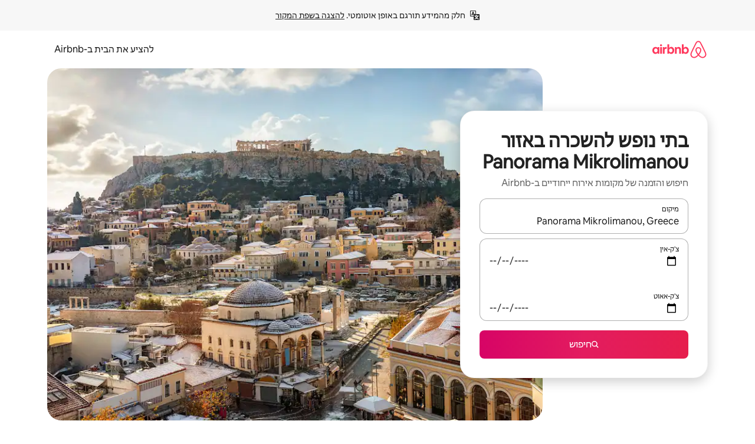

--- FILE ---
content_type: text/javascript
request_url: https://a0.muscache.com/airbnb/static/packages/web/common/frontend/moment-more-formats/src/locale/he.34241dae15.js
body_size: 890
content:
__d(function(g,r,i,a,m,e,d){"use strict";var l=(0,r(d[0]).default)(r(d[1]));r(d[2]),l.default.updateLocale("he",{weekdays:"\u05D9\u05D5\u05DD \u05E8\u05D0\u05E9\u05D5\u05DF_\u05D9\u05D5\u05DD \u05E9\u05E0\u05D9_\u05D9\u05D5\u05DD \u05E9\u05DC\u05D9\u05E9\u05D9_\u05D9\u05D5\u05DD \u05E8\u05D1\u05D9\u05E2\u05D9_\u05D9\u05D5\u05DD \u05D7\u05DE\u05D9\u05E9\u05D9_\u05D9\u05D5\u05DD \u05E9\u05D9\u05E9\u05D9_\u05D9\u05D5\u05DD \u05E9\u05D1\u05EA".split("_"),weekdaysShort:"\u05D9\u05D5\u05DD \u05D0\u05F3_\u05D9\u05D5\u05DD \u05D1\u05F3_\u05D9\u05D5\u05DD \u05D2\u05F3_\u05D9\u05D5\u05DD \u05D3\u05F3_\u05D9\u05D5\u05DD \u05D4\u05F3_\u05D9\u05D5\u05DD \u05D5\u05F3_\u05E9\u05D1\u05EA".split("_"),longDateFormat:{LT:l.default.localeData("he").longDateFormat("LT"),LTS:l.default.localeData("he").longDateFormat("LTS"),L:"DD.MM.YYYY",LL:l.default.localeData("he").longDateFormat("LL"),LLL:l.default.localeData("he").longDateFormat("LLL"),LLLL:l.default.localeData("he").longDateFormat("LLLL"),l:"D.M.YYYY",ll:l.default.localeData("he").longDateFormat("ll"),lll:l.default.localeData("he").longDateFormat("lll"),llll:l.default.localeData("he").longDateFormat("llll")}})},"43c590",["ba7a76","1772c9","601926"]);
__d(function(g,r,i,a,m,e,d){"use strict";var _;_=function(_){return _.defineLocale("he",{months:"\u05D9\u05E0\u05D5\u05D0\u05E8_\u05E4\u05D1\u05E8\u05D5\u05D0\u05E8_\u05DE\u05E8\u05E5_\u05D0\u05E4\u05E8\u05D9\u05DC_\u05DE\u05D0\u05D9_\u05D9\u05D5\u05E0\u05D9_\u05D9\u05D5\u05DC\u05D9_\u05D0\u05D5\u05D2\u05D5\u05E1\u05D8_\u05E1\u05E4\u05D8\u05DE\u05D1\u05E8_\u05D0\u05D5\u05E7\u05D8\u05D5\u05D1\u05E8_\u05E0\u05D5\u05D1\u05DE\u05D1\u05E8_\u05D3\u05E6\u05DE\u05D1\u05E8".split("_"),monthsShort:"\u05D9\u05E0\u05D5\u05F3_\u05E4\u05D1\u05E8\u05F3_\u05DE\u05E8\u05E5_\u05D0\u05E4\u05E8\u05F3_\u05DE\u05D0\u05D9_\u05D9\u05D5\u05E0\u05D9_\u05D9\u05D5\u05DC\u05D9_\u05D0\u05D5\u05D2\u05F3_\u05E1\u05E4\u05D8\u05F3_\u05D0\u05D5\u05E7\u05F3_\u05E0\u05D5\u05D1\u05F3_\u05D3\u05E6\u05DE\u05F3".split("_"),weekdays:"\u05E8\u05D0\u05E9\u05D5\u05DF_\u05E9\u05E0\u05D9_\u05E9\u05DC\u05D9\u05E9\u05D9_\u05E8\u05D1\u05D9\u05E2\u05D9_\u05D7\u05DE\u05D9\u05E9\u05D9_\u05E9\u05D9\u05E9\u05D9_\u05E9\u05D1\u05EA".split("_"),weekdaysShort:"\u05D0\u05F3_\u05D1\u05F3_\u05D2\u05F3_\u05D3\u05F3_\u05D4\u05F3_\u05D5\u05F3_\u05E9\u05F3".split("_"),weekdaysMin:"\u05D0_\u05D1_\u05D2_\u05D3_\u05D4_\u05D5_\u05E9".split("_"),longDateFormat:{LT:"HH:mm",LTS:"HH:mm:ss",L:"DD/MM/YYYY",LL:"D [\u05D1]MMMM YYYY",LLL:"D [\u05D1]MMMM YYYY HH:mm",LLLL:"dddd, D [\u05D1]MMMM YYYY HH:mm",l:"D/M/YYYY",ll:"D MMM YYYY",lll:"D MMM YYYY HH:mm",llll:"ddd, D MMM YYYY HH:mm"},calendar:{sameDay:"[\u05D4\u05D9\u05D5\u05DD \u05D1\u05BE]LT",nextDay:"[\u05DE\u05D7\u05E8 \u05D1\u05BE]LT",nextWeek:"dddd [\u05D1\u05E9\u05E2\u05D4] LT",lastDay:"[\u05D0\u05EA\u05DE\u05D5\u05DC \u05D1\u05BE]LT",lastWeek:"[\u05D1\u05D9\u05D5\u05DD] dddd [\u05D4\u05D0\u05D7\u05E8\u05D5\u05DF \u05D1\u05E9\u05E2\u05D4] LT",sameElse:"L"},relativeTime:{future:"\u05D1\u05E2\u05D5\u05D3 %s",past:"\u05DC\u05E4\u05E0\u05D9 %s",s:"\u05DE\u05E1\u05E4\u05E8 \u05E9\u05E0\u05D9\u05D5\u05EA",ss:"%d \u05E9\u05E0\u05D9\u05D5\u05EA",m:"\u05D3\u05E7\u05D4",mm:"%d \u05D3\u05E7\u05D5\u05EA",h:"\u05E9\u05E2\u05D4",hh:function(_){return 2===_?"\u05E9\u05E2\u05EA\u05D9\u05D9\u05DD":_+" \u05E9\u05E2\u05D5\u05EA"},d:"\u05D9\u05D5\u05DD",dd:function(_){return 2===_?"\u05D9\u05D5\u05DE\u05D9\u05D9\u05DD":_+" \u05D9\u05DE\u05D9\u05DD"},M:"\u05D7\u05D5\u05D3\u05E9",MM:function(_){return 2===_?"\u05D7\u05D5\u05D3\u05E9\u05D9\u05D9\u05DD":_+" \u05D7\u05D5\u05D3\u05E9\u05D9\u05DD"},y:"\u05E9\u05E0\u05D4",yy:function(_){return 2===_?"\u05E9\u05E0\u05EA\u05D9\u05D9\u05DD":_%10==0&&10!==_?_+" \u05E9\u05E0\u05D4":_+" \u05E9\u05E0\u05D9\u05DD"}},meridiemParse:/\u05d0\u05d7\u05d4"\u05e6|\u05dc\u05e4\u05e0\u05d4"\u05e6|\u05d0\u05d7\u05e8\u05d9 \u05d4\u05e6\u05d4\u05e8\u05d9\u05d9\u05dd|\u05dc\u05e4\u05e0\u05d9 \u05d4\u05e6\u05d4\u05e8\u05d9\u05d9\u05dd|\u05dc\u05e4\u05e0\u05d5\u05ea \u05d1\u05d5\u05e7\u05e8|\u05d1\u05d1\u05d5\u05e7\u05e8|\u05d1\u05e2\u05e8\u05d1/i,isPM:function(_){return/^(\u05d0\u05d7\u05d4"\u05e6|\u05d0\u05d7\u05e8\u05d9 \u05d4\u05e6\u05d4\u05e8\u05d9\u05d9\u05dd|\u05d1\u05e2\u05e8\u05d1)$/.test(_)},meridiem:function(_,t,n){return _<5?"\u05DC\u05E4\u05E0\u05D5\u05EA \u05D1\u05D5\u05E7\u05E8":_<10?"\u05D1\u05D1\u05D5\u05E7\u05E8":_<12?n?'\u05DC\u05E4\u05E0\u05D4"\u05E6':"\u05DC\u05E4\u05E0\u05D9 \u05D4\u05E6\u05D4\u05E8\u05D9\u05D9\u05DD":_<18?n?'\u05D0\u05D7\u05D4"\u05E6':"\u05D0\u05D7\u05E8\u05D9 \u05D4\u05E6\u05D4\u05E8\u05D9\u05D9\u05DD":"\u05D1\u05E2\u05E8\u05D1"}})},"object"==typeof e&&void 0!==m&&"function"==typeof r?_(r(d[0])):"function"==typeof define&&define.amd?define(["../moment"],_):_((void 0).moment)},"601926",["1772c9"]);
__r("43c590");
//# sourceMappingURL=https://sourcemaps.d.musta.ch/airbnb/static/packages/web/common/frontend/moment-more-formats/src/locale/he.f794872ece.js.map